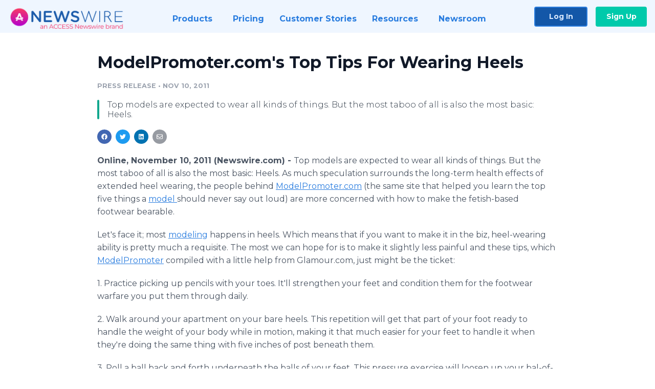

--- FILE ---
content_type: text/html; charset=utf-8
request_url: https://www.newswire.com/news/modelpromoter-coms-top-tips-for-wearing-heels-93279
body_size: 9761
content:

<!DOCTYPE html>
<html lang="en" class="newswire website bs4
                ">
<head>

    <meta name="csrf-token" content="Dq5MVN0MgvKaWfCtDg7MrUXFXVJgTACfmqkNbzhh" />
    <meta charset="utf-8" />
    <meta name="viewport" content="width=device-width, initial-scale=1" />
    <base href="https://www.newswire.com/" />

    
    <title>
                                    ModelPromoter.com&#039;s Top Tips For Wearing Heels |
                                    Newswire
            </title>

    
    
    
            <link rel="canonical" href="https://www.newswire.com/news/modelpromoter-coms-top-tips-for-wearing-heels-93279" />
        <meta name="twitter:card" content="summary_large_image" />
    <meta name="twitter:title" content="ModelPromoter.com&#039;s Top Tips For Wearing Heels" />
    <meta name="twitter:description" content="Top models are expected to wear all kinds of things. But the most taboo of all is also the most basic: Heels." />

    <meta property="og:url" content="https://www.newswire.com/news/modelpromoter-coms-top-tips-for-wearing-heels-93279" />
    <meta property="og:title" content="ModelPromoter.com&#039;s Top Tips For Wearing Heels" />
    <meta property="og:description" content="Top models are expected to wear all kinds of things. But the most taboo of all is also the most basic: Heels." />
    <meta property="fb:app_id" content="586234651427775" />

    
    
    
    <meta name="description" content="Top models are expected to wear all kinds of things. But the most taboo of all is also the most basic: Heels." />
    <meta name="keywords" content="heels, model promoter, modeling, modelpromoter, modelpromoter.com, top model" />


    <link rel="preconnect" href="https://fonts.googleapis.com"> 
<link rel="preconnect" href="https://fonts.gstatic.com" crossorigin> 
<link rel="stylesheet" href="//fonts.googleapis.com/css?family=Open+Sans:300,400,600,700,800,300italic,400italic,600italic,700italic" />
<link rel="stylesheet" href="//fonts.googleapis.com/css?family=Montserrat:300,400,500,600,700" />

    
    <link rel="stylesheet" href="https://cdn.nwe.io/assets/loader/1e5077fc26cc0d831be279a19a67f0355e65f37b563910d2eb9b3330d6323789.css">

    <!--[if lt IE 9]><script src="https://cdn.nwe.io/assets/loader/8b573b860cec1ce2b310a7f2ab1c405ce8f0ba7faea920a11c29a77ca0b419cd.js" class="js-loader"></script>
<![endif]-->
    <!--[if IE]><meta http-equiv="X-UA-Compatible" content="IE=edge,chrome=1" /><![endif]-->

    <script>

window._defer_callback_jQuery = [];
window._defer_callback = [];

window.$ = function(callback) {
	if (typeof callback === 'function')
		_defer_callback_jQuery.push(callback);
};

window.defer = function(callback) {
	if (typeof callback === 'function')
		_defer_callback.push(callback);
};

// replacement for $(window).on('load', ...);
// that handles the case where window is already loaded
window.deferUntilComplete = function(callback) {
	if (document.readyState !== 'complete')
		return window.addEventListener('load', callback);
	return callback();
};

</script>

    <link href="https://cdn.nwe.io/assets/im/favicon.ico?0587e58ba" type="image/x-icon" rel="shortcut icon" />
    <link href="https://cdn.nwe.io/assets/im/favicon.ico?0587e58ba" type="image/x-icon" rel="icon" />

    <!-- Google Tag Manager -->
<!-- Start GTM Dependency -->
<script>
// Initialize backend session from FullStory session url
window['_fs_ready'] = () => {
    const sessionUrl = FS.getCurrentSessionURL();
    const savedSession = "";

    if (sessionUrl && sessionUrl !== savedSession) {
        const formData = new FormData();
        formData.append('url', sessionUrl);
        fetch("https:\/\/www.newswire.com\/api\/session\/fullstory", {
            method: 'POST',
            body: formData,
            headers: {Accept: 'application/json'}
        })
        .catch(() => {
            console.warn('Fullstory session error.');
        })
    }
};

</script>
<!-- End GTM Dependency -->
<!-- Google Tag Manager Datalayer-->
<script type="application/javascript">
window.dataLayer = window.dataLayer || [];

dataLayer.push({
    'isUserOnline': false,
    'isAdminOnline': false,
    'isUserPanel': false,
    'brandName': "Newswire",
    'isFullStoryEnabled': false,
    'isCollab': false,
    'isMediaRoom': false,
    'isSalesGeneration': false,
    'isNewswirePlatform': true,
    })
</script>
<!-- Google Tag Manager Datalayer-->

<script>(function(w,d,s,l,i){w[l]=w[l]||[];w[l].push({'gtm.start':
new Date().getTime(),event:'gtm.js'});var f=d.getElementsByTagName(s)[0],
j=d.createElement(s),dl=l!='dataLayer'?'&l='+l:'';j.async=true;j.src=
'https://www.googletagmanager.com/gtm.js?id='+i+dl;f.parentNode.insertBefore(j,f);
})(window,document,'script','dataLayer', "GTM-TKKB8JX");</script>
<!-- End Google Tag Manager -->
    <meta name="google-site-verification" content="q8ryY6fz2fhB9rFoyyhK0b6aq7qYS99CRThypWPaZOA" />

        <link rel="canonical" href="https://www.newswire.com/view/content/modelpromoter-coms-top-tips-for-wearing-heels-93279" />
    
    <script>

    CKEDITOR_BASEPATH  = "https:\/\/cdn.nwe.io\/assets\/lib\/ckeditor\/";
    NR_USER_ID         = null;
    RELATIVE_URI       = "view\/content\/modelpromoter-coms-top-tips-for-wearing-heels-93279";
    ASSETS_VERSION     = "0587e58ba";
    IS_DEVELOPMENT     = false;
    IS_PRODUCTION      = true;
    ASSETS_BASE        = "https:\/\/cdn.nwe.io\/assets\/";

    </script>

    
</head>
<body class="relative">
    <!-- Google Tag Manager (noscript) -->
<noscript><iframe src="https://www.googletagmanager.com/ns.html?id=GTM-TKKB8JX"
height="0" width="0" style="display:none;visibility:hidden"></iframe></noscript>
<!-- End Google Tag Manager (noscript) -->
    
    <!--[if lt IE 8]><p class="chromeframe">You are using an <strong>outdated</strong> browser.
    Please <a href="http://browsehappy.com/">upgrade your browser</a> or
    <a href="http://www.google.com/chromeframe/?redirect=true">activate Google Chrome Frame</a>
    to improve your experience.</p><![endif]-->

    <div id="fb-root"></div>
<!-- Start Navigation -->
<div class="nw-navigation-section " data-state="close">
    <link rel="stylesheet" href="https://cdn.nwe.io/assets_v3/css/components/navigation.css?id=0b9eb035dcdc3edca30889d785bedfcf" />
    <header class="nw-navigation">
        <nav class="nw-navigation__nav" aria-label="Main">
            <a class="nw-navigation__brand" href="/">
                <!-- Desktop logo (hidden on mobile) -->
                <img class="nw-navigation__brand-logo--desktop" width="969" height="194" src="https://cdn.nwe.io/assets/im/website_alt/newswire_ANW_logo.png?v=4fa7a5154" alt="Newswire">
                <!-- Mobile logo (hidden on desktop) -->
                <img class="nw-navigation__brand-logo--mobile" width="120" height="24" src="https://cdn.nwe.io/assets/im/website_alt/logo.svg?v=4fa7a5154" alt="Newswire">
            </a>
            <a role="button" aria-label="navigation toggle" tabindex="0" class="nw-navigation__toggle-wrapper">
                <span class="nw-navigation__toggle"></span>
            </a>
            <menu class="nw-navigation__menu">
                <li data-active-listen class="nw-navigation__item parent" data-state="close">
                    <span class="nw-navigation__item-text">
                        <span class="nw-navigation__item-text-title">Products<span class="fal fa-angle-down"></span>
                        </span>
                    </span>
                    <menu class="nw-navigation__subitems">
                        <li class="nw-navigation__subitem">
                            <a class="nw-navigation__subitem-text nw-navigation__icon nw-navigation__icon--pr-distro"
                                href="https://www.newswire.com/press-release-distribution">
                                Press Release Distribution
                            </a>
                        </li>
                        <li class="nw-navigation__subitem">
                            <a class="nw-navigation__subitem-text nw-navigation__icon nw-navigation__icon--puzzle"
                                href="https://www.newswire.com/press-release-optimizer">
                                Press Release Optimizer
                            </a>
                        </li>
                        <li class="nw-navigation__subitem">
                            <a class="nw-navigation__subitem-text nw-navigation__icon nw-navigation__icon--media-suite"
                                href="https://www.newswire.com/media-suite">
                                Media Suite
                            </a>
                        </li>
                        <li class="nw-navigation__subitem">
                            <a class="nw-navigation__subitem-text nw-navigation__icon nw-navigation__icon--media-db"
                                href="https://www.newswire.com/media-database">
                                Media Database
                            </a>
                        </li>
                        <li class="nw-navigation__subitem">
                            <a class="nw-navigation__subitem-text nw-navigation__icon nw-navigation__icon--media-pitching"
                                href="https://www.newswire.com/media-pitching">
                                Media Pitching
                            </a>
                        </li>
                        <li class="nw-navigation__subitem">
                            <a class="nw-navigation__subitem-text nw-navigation__icon nw-navigation__icon--media-monitoring"
                                href="https://www.newswire.com/media-monitoring">
                                Media Monitoring
                            </a>
                        </li>
                        <li class="nw-navigation__subitem">
                            <a class="nw-navigation__subitem-text nw-navigation__icon nw-navigation__icon--analytics"
                                href="https://www.newswire.com/analytics">
                                Analytics
                            </a>
                        </li>
                        <li class="nw-navigation__subitem">
                            <a class="nw-navigation__subitem-text nw-navigation__icon nw-navigation__icon--newsrooms"
                                href="https://www.newswire.com/media-room">
                                Media Room
                            </a>
                        </li>
                    </menu>
                </li>

                <li data-active-listen class="nw-navigation__item">
                    <a class="nw-navigation__item-text" href="https://www.newswire.com/pricing">
                    <span class="nw-navigation__item-text-title">Pricing</span></a>
                </li>

                <li data-active-listen class="nw-navigation__item">
                    <a class="nw-navigation__item-text" href="https://www.newswire.com/customer-success-stories">
                    <span class="nw-navigation__item-text-title">Customer Stories</span></a>
                </li>

                <li data-active-listen class="nw-navigation__item parent" data-state="close">
                    <span class="nw-navigation__item-text">
                        <span class="nw-navigation__item-text-title">Resources<span class="fal fa-angle-down"></span></span>
                    </span>
                    <menu class="nw-navigation__subitems">
                        <li class="nw-navigation__subitem">
                            <a class="nw-navigation__subitem-text nw-navigation__icon nw-navigation__icon--education"
                                href="https://www.newswire.com/resources">
                                Education
                            </a>
                        </li>
                        <li class="nw-navigation__subitem">
                            <a class="nw-navigation__subitem-text nw-navigation__icon nw-navigation__icon--blog"
                                href="https://www.newswire.com/blog">
                                Blog
                            </a>
                        </li>
                        <li class="nw-navigation__subitem">
                            <a class="nw-navigation__subitem-text nw-navigation__icon nw-navigation__icon--planner"
                                href="https://www.newswire.com/planner/intro">
                                PR & Earned Media Planner
                            </a>
                        </li>
                        <li class="nw-navigation__subitem">
                            <a class="nw-navigation__subitem-text nw-navigation__icon nw-navigation__icon--journalists"
                                href="https://www.newswire.com/journalists">
                                For Journalists
                            </a>
                        </li>
                        <li class="nw-navigation__subitem">
                            <a class="nw-navigation__subitem-text nw-navigation__icon nw-navigation__icon--feed"
                                href="https://www.newswire.com/feeds">
                                RSS Feeds
                            </a>
                        </li>
                        <li class="nw-navigation__subitem">
                            <a class="nw-navigation__subitem-text nw-navigation__icon nw-navigation__icon--support"
                                href="mailto:support@newswire.com">
                                Support
                            </a>
                        </li>
                    </menu>
                </li>

                <li data-active-listen class="nw-navigation__item">
                    <a class="nw-navigation__item-text" href="https://www.newswire.com/newsroom">
                    <span class="nw-navigation__item-text-title">Newsroom</span></a>
                </li>

                <li class="nw-navigation__item buttons">
                    <a class="nw-navigation__item-text login" href="https://app.accessnewswire.com/login/newswire">Log In</a>
                    <a class="nw-navigation__item-text signup" href="https://app.accessnewswire.com/login/newswire">Sign Up</a>
                </li>
            </menu>
        </nav>
    </header>

    
    <script type="application/javascript">
        (() => {

            // setTimeout to remove from current blocking stack to allow content/scripts to load prior
            setTimeout(() => {
                initNavActiveFunctionality();
                initNavToggleFunctionality();
            });

            /**
             * Active menu item based on the url and toggle submenu
             *
             * @return  void
             */
            function initNavActiveFunctionality() {
                const pageUrl = window.location.href;
                Array.from(document.querySelectorAll('[data-active-listen]')).forEach(element => {
                    handleActiveElement(element, pageUrl);
                });
            }

            /**
             * Active sandwich icon and submenu click functionality
             *
             * @return  void
             */
            function initNavToggleFunctionality() {
                // Responsive sandwich icon click functionality
                setToggleState('.nw-navigation__toggle-wrapper', '.nw-navigation-section');
                // Responsive submenu click functionality
                setToggleState('.nw-navigation__item.parent');
            }

            /**
             * Set the element class to is-active if it contains one or more link to the current page
             *
             * @param  {HTMLElement} element The element holding possible links
             * @param  {string} pageUrl The page url string
             * @return  void
             */
            function handleActiveElement(element, pageUrl) {
                let isActive;
                for (const link of [...element.querySelectorAll('a')]) {
                    isActive = false;
                    if (!link.href) {
                        console.error('There should be at least one valid link under elements with data-active-listen attribute');
                        return;
                    }
                    // Newsroom submenu edge cases
                    if (element.className.includes('nw-subnavigation__item')
                        && link.pathname === '/newsroom'
                        && /\/newsroom\/./.test(pageUrl)
                        && !pageUrl.includes('/newsroom/page')) {

                        continue;
                    }

                    // All other links
                    if (pageUrl.includes(link.href)
                        && !pageUrl.includes(`${link.href}-`)
                        && !pageUrl.includes(`${link.href}_`)) {

                        isActive = true;
                        link.classList.add('is-active');
                        break;
                    }
                }

                if (isActive) {
                    element.classList.add('is-active');
                }
            }


            /**
             * Toggle open|close states
             *
             * @param  {string} clickElement The element watching for the event
             * @param  {string|null} stateElement The element holding the state, null when state and event element are the same
             * @return  void
             */
            function setToggleState(clickElementSelector, stateElementSelector = null) {
                const stateElements = [];
                for (const clickElement of [...document.querySelectorAll(clickElementSelector)]) {
                    const stateElement = stateElementSelector ? document.querySelector(stateElementSelector) : clickElement;
                    if (!stateElement) {
                        return;
                    }
                    stateElements.push(stateElement);
                    clickElement.addEventListener('mousedown', () => {
                        stateElements.forEach(element => {
                            if (element && element !== stateElement) {
                                element.dataset.state = 'close';
                            }
                        });
                        stateElement.dataset.state = stateElement.dataset.state === 'open' ? 'close' : 'open';
                    });
                }
            }

        })();
    </script>
</div>
<!-- End Navigation -->
<div class="main-content">

        
    <section class="content-view">

        <div id="cv-container" class="content-type-pr">
                <main role="main">
    <section class="pr-section empty-company">
        <div class="pr-body-wrapper">
            <article class="pr-body">
                <div id="feedback">
</div>
                
                
                <h1 class="article-header">ModelPromoter.com&#039;s Top Tips For Wearing Heels</h1>

                <div class="article-info">
        <span class="ai-category">Press Release</span>
    <span class="dash">•</span>
        <span class="ai-date">
                                                    Nov 10, 2011                        </span>
</div>
                                    <section class="content-summary">
                        Top models are expected to wear all kinds of things. But the most taboo of all is also the most basic: Heels.                    </section>
                
                <link rel="stylesheet" href="https://cdn.nwe.io/assets_v3/css/components/content-share.css?id=b7b38a2f11903377764d63cfacf2a9e6" />
<nav class="content-share">
    <ul class="content-share__list ">
            <li class="content-share__list-item content-share__list-item--facebook"
            onclick="window.open(&#039;https://www.facebook.com/share.php?u=https://www.newswire.com/news/modelpromoter-coms-top-tips-for-wearing-heels-93279&#039;, &#039;_blank&#039;, &#039;toolbar=0,status=0,width=626,height=436&#039;)">
            <a target="_blank"
                title="Share with facebook"
                href=" #"
                aria-label="Share: facebook">
            </a>
        </li>
            <li class="content-share__list-item content-share__list-item--twitter"
            onclick="window.open(&#039;https://twitter.com/intent/tweet?text=ModelPromoter.com%27s%20Top%20Tips%20For%20Wearing%20Heels+https://www.newswire.com/news/modelpromoter-coms-top-tips-for-wearing-heels-93279&#039;, &#039;_blank&#039;, &#039;toolbar=0,status=0,width=626,height=436&#039;)">
            <a target="_blank"
                title="Share with twitter"
                href=" #"
                aria-label="Share: twitter">
            </a>
        </li>
            <li class="content-share__list-item content-share__list-item--linkedin"
            onclick="window.open(&#039;https://www.linkedin.com/sharing/share-offsite/?url=https://www.newswire.com/news/modelpromoter-coms-top-tips-for-wearing-heels-93279&#039;, &#039;_blank&#039;, &#039;toolbar=0,status=0,width=626,height=436&#039;)">
            <a target="_blank"
                title="Share with linkedin"
                href=" #"
                aria-label="Share: linkedin">
            </a>
        </li>
            <li class="content-share__list-item content-share__list-item--email"
            onclick="">
            <a target="_blank"
                title="Share with email"
                href=" mailto:?subject=ModelPromoter.com%27s%20Top%20Tips%20For%20Wearing%20Heels&amp;body=https://www.newswire.com/news/modelpromoter-coms-top-tips-for-wearing-heels-93279"
                aria-label="Share: email">
            </a>
        </li>
        </ul>
</nav>

                
                <div class="pr-html">
                    <p>    <strong class="date-line">
        Online, November 10, 2011 (Newswire.com)
        -
    </strong>Top models are expected to wear all kinds of things. But the most taboo of all is also the most basic: Heels. As much speculation surrounds the long-term  health effects of extended heel wearing, the people behind <a href="https://stats.nwe.io/x/html?final=aHR0cDovL3d3dy5tb2RlbHByb21vdGVyLmNvbS8&amp;sig=U2lsmNFFj5DVijO-8vxRMBzOA3LZ_S4IQJf4MFip6lLbzfiGGCWAE0rCrxMsimtLqlls8DYUN4WYE0-KiaRC6w&amp;hit%2Csum=WyIzNGNxdmIiLCIzNGNxdmMiLCIzNGNxdmQiXQ" rel="nofollow" target="_blank">ModelPromoter.com</a> (the same site that helped you learn the top five things a <a href="https://stats.nwe.io/x/html?final=aHR0cDovL3d3dy5pLW5ld3N3aXJlLmNvbS90b3AtNS10aGluZ3MtYS1tb2RlbC1zaG91bGQtbmV2ZXIvMTM5MTAx&amp;sig=a0LANeQbuF25zhKl2b2uAtLcEkDbVTz8CE_STsZSGznhxQrjfVZf87Z6D3O-TWnNiaBkbf0sLwkhdIaw91MNQA&amp;hit%2Csum=WyIzNGNxdmUiLCIzZG1qdHkiLCIzNGNxdmQiXQ" rel="nofollow" target="_blank">model </a>should never say out loud) are more concerned with how to make the fetish-based footwear bearable. </p><p>Let's face it; most <a href="https://stats.nwe.io/x/html?final=aHR0cDovL3d3dy5mYWNlYm9vay5jb20vbW9kZWxwcm9tb3Rlcg&amp;sig=B4an6gmMUIcri0AIqPZO7j0hoy2OT9cJQ6H26NTe0nT99NXxF49jXGl-nHNFPOrF9dhyL30pcjp6BOHU3uSS9w&amp;hit%2Csum=WyIzNGNxdmciLCIzNGNxdmgiLCIzNGNxdmQiXQ" rel="nofollow" target="_blank">modeling</a> happens in heels. Which means that if you want to make it in the biz, heel-wearing ability is pretty much a requisite. The most we can hope for is to make it slightly less painful and these tips, which <a href="https://stats.nwe.io/x/html?final=aHR0cDovL3d3dy5tb2RlbHByb21vdGVyLmNvbS8yMTEzMjUvYmxvZy9tb2RlbGluZy10aXBzL2FsbC1oYWlsLWhlZWxzLXRob3VnaC10aGV5LWZlZWwtbGlrZS1oZWxsLzMxLmh0bWw&amp;sig=eYj6tTbbBsPGccSQG8-kmeSmTEOVSISNHqBzEqQftX5Z_VVtPf5CAO0PCJGDpFv2E9TVk52t_cLwzysaQVYwpw&amp;hit%2Csum=WyIzNGNxdmkiLCIzNGNxdmoiLCIzNGNxdmQiXQ" rel="nofollow" target="_blank">ModelPromoter</a> compiled with a little help from Glamour.com, just might be the ticket:</p><p>1. Practice picking up pencils with your toes. It'll strengthen your feet and condition them for the footwear warfare you put them through daily.</p><p>2. Walk around your apartment on your bare heels. This repetition will get that part of your foot ready to handle the weight of your body while in motion, making it that much easier for your feet to handle it when they're doing the same thing with five inches of post beneath them.</p><p>3. Roll a ball back and forth underneath the balls of your feet. This pressure exercise will loosen up your bal-of-foot muscles, making them (hopefully!) less likely to cramp under the pressure of your daily shoe torture.</p><p>4. Tape your toes together. Use any kind of tape you please (we're told medical tape works wonderfully) and wrap your third and fourth toes together. It will up the steadiness of the ball of your foot and increase your ability to wear heels for longer without your feet giving out.</p><p>5. Switch up your shoes. Every pair of shoes you own targets slightly different pressure points on your pedis, so repeat offenses can add up to pain. Switching up your heel of choice each day will let the points on your feet that got it the worst yesterday rest today, and same for tomorrow and the next day, so the pain is more evenly distributed, so to speak. Want to go one step further? Instead of just switching your shoe selection each day, try switch up the heel height, as well. It's a double whammy against increasing pain.</p><p>For more tips on how to be a better model, visit the <a href="https://stats.nwe.io/x/html?final=aHR0cDovL3d3dy5tb2RlbHByb21vdGVyLmNvbS9ibG9nU2hvdy5waHA&amp;sig=PdNzBLitJckTyPw3NrY2Obz2ZadsLRdX0T_X5ZZ-FOoq4nDJWpiTv-7tktxYimOvQmCq_J0UHnxkGw6KtLmOGA&amp;hit%2Csum=WyIzNGNxdmsiLCIzNGNxdmwiLCIzNGNxdmQiXQ" rel="nofollow" target="_blank">Modeling Advice Blog</a> at ModelPromoter.com.</p>
                    <!-- DEPRECATED. We have now removed most scraped content -->
                    
                    
                                                        </div>

                                                    <div class="pr-subsection">
                        <h4 class="feature-text">Tags</h4>
                        <ul class="tag-list">
                                                    <li class="tag-list__item">
                                <a href="newsroom/tag/heels" target="_blank" >heels</a>
                            </li>
                                                    <li class="tag-list__item">
                                <a href="newsroom/tag/model-promoter" target="_blank" >model promoter</a>
                            </li>
                                                    <li class="tag-list__item">
                                <a href="newsroom/tag/modeling" target="_blank" >modeling</a>
                            </li>
                                                    <li class="tag-list__item">
                                <a href="newsroom/tag/modelpromoter" target="_blank" >modelpromoter</a>
                            </li>
                                                    <li class="tag-list__item">
                                <a href="newsroom/tag/modelpromoter-com" target="_blank" >modelpromoter.com</a>
                            </li>
                                                    <li class="tag-list__item">
                                <a href="newsroom/tag/top-model" target="_blank" >top model</a>
                            </li>
                                                </ul>
                    </div>
                
                                                    <div class="pr-subsection">
                                                <link rel="stylesheet" href="https://cdn.nwe.io/assets_v3/css/components/pr-links.css?id=8f71d8e8ccf7ae7ef1cca39f7a96c0a1" />
<h5 class="pr-links__heading">Additional Links</h5>
<ul class="pr-links">
    <li class="pr-links__item">
        <a class="pr-links__link"
            href="http://www.modelpromoter.com"
            target="_blank"
            rel="noopener noreferrer">
            <i class="pr-links__icon"></i> modelpromoter.com, model promoter, ModelPromoter, top model, modeling
        </a>
    </li>
</ul>
                    </div>
                            </article>
        </div>

        <div class="pr-sidebar-wrapper">
            <div class="pr-sidebar">
                
                                                            <h4 class="pr-sidebar__title">
                            About Model Promoter                                                    </h4>
                    
                                    

                            </div>
                        <hr class="pr-subsection__hr sm-only"/>
            <h4 class="pr-sidebar__title">More Press Releases</h4>
                <link rel="stylesheet" href="https://cdn.nwe.io/assets_v3/css/components/related-prs.css?id=6740cc11aaae4a2d46abbc54b572855b" />
<ul class="related-prs">
    <li class="related-prs__item">
        <a class="related-prs__link"
            href="https://www.newswire.com/news/modelpromoter-com-reveals-top-womens-fashion-trends-for-2012-93287"
            target="_blank"
            rel="noopener noreferrer">
            <h5 class="related-prs__title">Modelpromoter.com Reveals Top Women&#039;s Fashion Trends for 2012</h5>
            <p class="related-prs__date">13 years ago</p>
            <p class="related-prs__summary">Modelpromoter.com, the paramount resource for modeling information around the globe, reveals its top fashion picks for 2012...</p>
        </a>
    </li>
    <li class="related-prs__item">
        <a class="related-prs__link"
            href="https://www.newswire.com/news/modelpromoter-com-releases-list-of-top-10-redhead-models-93286"
            target="_blank"
            rel="noopener noreferrer">
            <h5 class="related-prs__title">ModelPromoter.com Releases List Of  Top 10 Redhead Models</h5>
            <p class="related-prs__date">14 years ago</p>
            <p class="related-prs__summary">Modelpromoter.com wanted to take a moment to salute the redheaded models around the globe...</p>
        </a>
    </li>
    <li class="related-prs__item">
        <a class="related-prs__link"
            href="https://www.newswire.com/news/harpers-bazaars-and-modelpromoter-coms-ten-ways-to-look-skinnier-by-93285"
            target="_blank"
            rel="noopener noreferrer">
            <h5 class="related-prs__title">Harper&#039;s Bazaar&#039;s and ModelPromoter.com&#039;s Ten Ways to Look Skinnier by TONIGHT</h5>
            <p class="related-prs__date">14 years ago</p>
            <p class="related-prs__summary">If you're a top model, staying in shape is part of the job description. But that doesn't mean you're not human (albeit significantly more beautiful than most). So, when you're struck with an urge to pig out, to ahead; there's no problem with that.</p>
        </a>
    </li>
</ul>
                    </div>
    </section>
</main>

<script type="application/ld+json">
    {"@context":"https:\/\/schema.org","@type":"NewsArticle","headline":"ModelPromoter.com\u0027s Top Tips For Wearing Heels","image":["https:\/\/cdn.nwe.io\/assets\/im\/website_alt\/logo.svg?v=4fa7a5154"],"datePublished":"2011-11-11T00:00:00.000000Z","dateModified":"-000001-11-30T00:00:00.000000Z","articleBody":"\u003Cp\u003ETop models are expected to wear all kinds of things. But the most taboo of all is also the most basic: Heels. As much speculation surrounds the long-term  health effects of extended heel wearing, the people behind \u003Ca href=\u0022http:\/\/www.modelpromoter.com\/\u0022\u003EModelPromoter.com\u003C\/a\u003E (the same site that helped you learn the top five things a \u003Ca href=\u0022http:\/\/www.i-newswire.com\/top-5-things-a-model-should-never\/139101\u0022\u003Emodel \u003C\/a\u003Eshould never say out loud) are more concerned with how to make the fetish-based footwear bearable. \u003Cbr \/\u003E\u003Cbr \/\u003ELet\u0027s face it; most \u003Ca href=\u0022http:\/\/www.facebook.com\/modelpromoter\u0022\u003Emodeling\u003C\/a\u003E happens in heels. Which means that if you want to make it in the biz, heel-wearing ability is pretty much a requisite. The most we can hope for is to make it slightly less painful and these tips, which \u003Ca href=\u0022http:\/\/www.modelpromoter.com\/211325\/blog\/modeling-tips\/all-hail-heels-though-they-feel-like-hell\/31.html\u0022\u003EModelPromoter\u003C\/a\u003E compiled with a little help from Glamour.com, just might be the ticket:\u003Cbr \/\u003E\u003Cbr \/\u003E1. Practice picking up pencils with your toes. It\u0027ll strengthen your feet and condition them for the footwear warfare you put them through daily.\u003Cbr \/\u003E\u003Cbr \/\u003E2. Walk around your apartment on your bare heels. This repetition will get that part of your foot ready to handle the weight of your body while in motion, making it that much easier for your feet to handle it when they\u0027re doing the same thing with five inches of post beneath them.\u003Cbr \/\u003E\u003Cbr \/\u003E3. Roll a ball back and forth underneath the balls of your feet. This pressure exercise will loosen up your bal-of-foot muscles, making them (hopefully!) less likely to cramp under the pressure of your daily shoe torture.\u003Cbr \/\u003E\u003Cbr \/\u003E4. Tape your toes together. Use any kind of tape you please (we\u0027re told medical tape works wonderfully) and wrap your third and fourth toes together. It will up the steadiness of the ball of your foot and increase your ability to wear heels for longer without your feet giving out.\u003Cbr \/\u003E\u003Cbr \/\u003E5. Switch up your shoes. Every pair of shoes you own targets slightly different pressure points on your pedis, so repeat offenses can add up to pain. Switching up your heel of choice each day will let the points on your feet that got it the worst yesterday rest today, and same for tomorrow and the next day, so the pain is more evenly distributed, so to speak. Want to go one step further? Instead of just switching your shoe selection each day, try switch up the heel height, as well. It\u0027s a double whammy against increasing pain.\u003Cbr \/\u003E\u003Cbr \/\u003EFor more tips on how to be a better model, visit the \u003Ca href=\u0022http:\/\/www.modelpromoter.com\/blogShow.php\u0022\u003EModeling Advice Blog\u003C\/a\u003E at ModelPromoter.com.\u003C\/p\u003E","author":{"0":{"@type":"Organization","name":"Model Promoter"},"url":"http:\/\/ModelPromoter.com"},"publisher":{"@type":"Organization","name":"Newswire","logo":{"@type":"ImageObject","url":"https:\/\/cdn.nwe.io\/assets\/im\/website_alt\/logo.svg?v=4fa7a5154"}}}</script>

<script>

    var image = new Image();
    image.src = "https:\/\/stats.nwe.io\/x\/im?ref=WyI4aWNkIl0&hit%2Csum=WyI2NGgiLCIxYjJwIiwiOGljZCJd";

</script>


            </div>
        
    </section>
    
</div>        <!-- Start Footer -->
<link rel="stylesheet" href="https://cdn.nwe.io/assets_v3/css/components/footer.css?id=1d499140ec3ac8fe22ced716c28872f6" />
<footer class="nw-footer" id="nw-footer">
    <div class="nw-footer__wrapper">
        <div class="nw-footer__top">
            <div class="nw-footer__top-left">
                <img width="189" height="24" class="nw-footer__logo" src="https://cdn.nwe.io/assets/im/website_alt/logo.svg?v=4fa7a5154" alt="Newswire">
            </div>
            <div class="nw-footer__top-right">
                                    <div class="nw-footer__pr-guide-wrapper">
                        <div class="nw-footer__pr-guide">
                            <a href="/contact">
                                <button type="button" class="nw-footer__pr-guide__button">Free PR Guide</button>
                            </a>
                        </div>
                    </div>
                            </div>
        </div>
                    <div class="nw-footer__menu">
                <section class="nw-footer__menu-column">
                    <h4 class="nw-footer__menu-heading">Products</h4>
                    <menu class="nw-footer__menu-items">
                        <li><a href="https://www.newswire.com/press-release-distribution">Press Release Distribution</a></li>
                        <li><a href="https://www.newswire.com/financial-distribution">Financial Distribution</a></li>
                        <li><a href="https://www.newswire.com/media-suite">Media Suite</a></li>
                        <li><a href="https://www.newswire.com/media-database">Media Database</a></li>
                        <li><a href="https://www.newswire.com/media-pitching">Media Pitching</a></li>
                        <li><a href="https://www.newswire.com/media-monitoring">Media Monitoring</a></li>
                        <li><a href="https://www.newswire.com/analytics">Analytics</a></li>
                        <li><a href="https://www.newswire.com/media-room">Media Room</a></li>
                        <li><a href="https://www.newswire.com/customer-success">Customer Success</a></li>
                        <li><a href="https://www.newswire.com/press-release-optimizer">Press Release Optimizer</a></li>
                    </menu>
                </section>
                <section class="nw-footer__menu-column">
                    <h4 class="nw-footer__menu-heading">Company</h4>
                    <menu class="nw-footer__menu-items">
                        <li><a href="https://www.newswire.com/about">About Us</a></li>
                        <li><a href="https://www.newswire.com/blog">Blog</a></li>
                        <li><a href="https://www.newswire.com/customer-success-stories">Customer Stories</a></li>
                        <li><a href="https://mediaroom.newswire.com/">Our Media Room</a></li>
                    </menu>
                </section>
                <section class="nw-footer__menu-column">
                    <h4 class="nw-footer__menu-heading">Resources</h4>
                    <menu class="nw-footer__menu-items">
                        <li><a href="https://www.newswire.com/resources">Resource Center</a></li>
                        <li><a href="https://www.newswire.com/journalists">For Journalists</a></li>
                        <li><a href="https://www.newswire.com/newsroom">Newsroom</a></li>
                        <li><a href="https://www.newswire.com/planner">PR and Earned Media Planner</a></li>
                        <li><a href="https://www.newswire.com/feeds">RSS Feeds</a></li>
                        <li><a href="https://www.newswire.com/media-outlets">Media Outlets</a></li>
                    </menu>
                </section>
                <section class="nw-footer__menu-column">
                    <h4 class="nw-footer__menu-heading">Support</h4>
                    <menu class="nw-footer__menu-items">
                        <li><a href="https://www.newswire.com/contact">Contact Us</a></li>
                        <li><a href="mailto:support@newswire.com">Email Support</a></li>
                    </menu>
                </section>
            </div>
                <div class="nw-footer__bottom">
            <div class="nw-footer__bottom-column">
                <div class="nw-footer__bottom-copy">
                    &copy; 2005 - 2026 Newswire
                </div>
            </div>
            <div class="nw-footer__bottom-column">
                <menu class="nw-footer__bottom-social">
                    <li><a class="nw-footer__facebook" href="https://www.facebook.com/inewswire" aria-label="Facebook" rel="noopener" target="_blank"></a></li>
                    <li><a class="nw-footer__twitter" href="https://twitter.com/inewswire" aria-label="Twitter" rel="noopener" target="_blank"></a></li>
                    <li><a class="nw-footer__linkedin" href="https://www.linkedin.com/company/newswire-com" aria-label="LinkedIn" rel="noopener" target="_blank"></a></li>
                    <li><a class="nw-footer__instagram" href="https://www.instagram.com/newswirecom/" aria-label="Instagram" rel="noopener" target="_blank"></a></li>
                </menu>
            </div>
            <div class="nw-footer__bottom-column">
                <menu class="nw-footer__links nw-footer__links--bottom">
                    <li><a href="https://www.newswire.com/terms-of-service">Terms of Service</a></li>
                    <li><a href="https://www.newswire.com/privacy-policy">Privacy</a></li>
                    <li><a href="https://uptime.com/devices/services/60826/f23c95798372fa7b">Uptime</a></li>
                </menu>
            </div>
        </div>
    </div>
    <div class="nw-footer__background"></div>
</footer>
    </section>

    <script> window.$ = undefined; </script>

<script src="https://cdn.nwe.io/assets/loader/1291da06c98fc2806518ad5ccc132f1a3b2403f5b2e7bcf4cb6d9979791d24de.js" class="js-loader"></script>

<script>


if (typeof $ !== 'undefined') {

    window.$window = $(window);
    window.$document = $(document);

    window.deferUntilComplete(function() {

        var oldEventAdd = $.event.add;

        // Intercept $(window).on('load') call and
        // execute the callback immediately if the
        // window has already loaded.
        $.event.add = function( elem, types ) {

            // This misses the multiple-types case but that seems awfully rare
            if (elem === window && types === 'load' && window.document.readyState === 'complete') {
                if (typeof arguments[2] === 'function')
                    arguments[2].call(this);
            }

            return oldEventAdd.apply(this, arguments);

        };

    });
}

</script>

    <script src="https://cdn.nwe.io/assets/loader/01825c035723cc67607591c4693a4958317dd23c1980503a552ef6c803384f31.js" class="js-loader"></script>

    <!--[if lt IE 9]>
    <script src="https://cdn.nwe.io/assets/loader/01825c035723cc67607591c4693a4958317dd23c1980503a552ef6c803384f31.js" class="js-loader"></script>
    <![endif]-->

    <script>

if (window._defer_callback &&
	 window._defer_callback.length) {
	for (var i = 0; i < window._defer_callback.length; i++)
		window._defer_callback[i]();
}

window.defer = function(callback) {
	if (typeof callback === 'function')
		callback();
};

try {
	if (window._defer_callback_jQuery &&
		window._defer_callback_jQuery.length) {
		for (var i = 0; i < window._defer_callback_jQuery.length; i++)
			$(window._defer_callback_jQuery[i]);
	}
}
catch(err) { }

</script>

    <div id="eob">
            </div>
<script defer src="https://static.cloudflareinsights.com/beacon.min.js/vcd15cbe7772f49c399c6a5babf22c1241717689176015" integrity="sha512-ZpsOmlRQV6y907TI0dKBHq9Md29nnaEIPlkf84rnaERnq6zvWvPUqr2ft8M1aS28oN72PdrCzSjY4U6VaAw1EQ==" data-cf-beacon='{"version":"2024.11.0","token":"419f6f5ae088449e83cf87dc2c013fca","server_timing":{"name":{"cfCacheStatus":true,"cfEdge":true,"cfExtPri":true,"cfL4":true,"cfOrigin":true,"cfSpeedBrain":true},"location_startswith":null}}' crossorigin="anonymous"></script>
</body>
</html>


--- FILE ---
content_type: image/svg+xml
request_url: https://irp.cdn-website.com/fbdae4c0/dms3rep/multi/Icon-MediaPitching.svg
body_size: 219
content:
<?xml version="1.0" encoding="UTF-8"?>
<svg id="Layer_1" data-name="Layer 1" xmlns="http://www.w3.org/2000/svg" viewBox="0 0 20 16.2">
  <defs>
    <style>
      .cls-1 {
        fill: none;
        stroke: #000;
      }
    </style>
  </defs>
  <rect class="cls-1" x=".5" y=".5" width="19" height="15.2" rx="1" ry="1"/>
  <path class="cls-1" d="M.57,4.24l8.44,4.64c.6.33,1.33.33,1.93,0l8.44-4.64"/>
</svg>